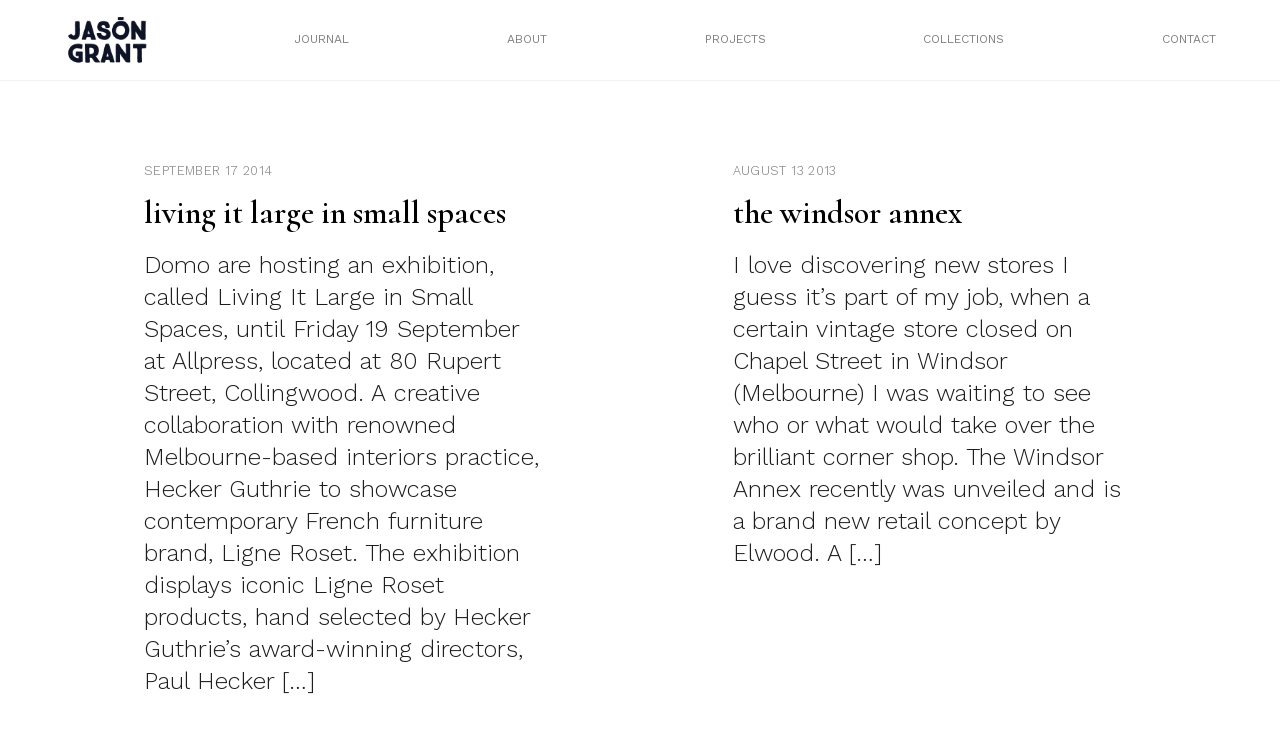

--- FILE ---
content_type: text/html; charset=UTF-8
request_url: https://mrjasongrant.com/tag/hecker-guthrie/
body_size: 15004
content:

<!doctype html>
<html lang="en-US">
<head>
	<meta charset="UTF-8">
	<meta name="viewport" content="width=device-width, initial-scale=1">
	<link rel="profile" href="https://gmpg.org/xfn/11">
	  <title>Mr Jason Grant</title>
	  <link rel="stylesheet" href="/wp-content/themes/mrjg/build/styles/css/base.css" type="text/css" media="screen" />
		<title>Hecker Guthrie &#8211; Mr Jason Grant</title>
<meta name='robots' content='max-image-preview:large' />
<link rel="alternate" type="application/rss+xml" title="Mr Jason Grant &raquo; Feed" href="https://mrjasongrant.com/feed/" />
<link rel="alternate" type="application/rss+xml" title="Mr Jason Grant &raquo; Comments Feed" href="https://mrjasongrant.com/comments/feed/" />
<link rel="alternate" type="application/rss+xml" title="Mr Jason Grant &raquo; Hecker Guthrie Tag Feed" href="https://mrjasongrant.com/tag/hecker-guthrie/feed/" />
<script>
window._wpemojiSettings = {"baseUrl":"https:\/\/s.w.org\/images\/core\/emoji\/14.0.0\/72x72\/","ext":".png","svgUrl":"https:\/\/s.w.org\/images\/core\/emoji\/14.0.0\/svg\/","svgExt":".svg","source":{"concatemoji":"https:\/\/mrjasongrant.com\/wp-includes\/js\/wp-emoji-release.min.js?ver=6.2.8"}};
/*! This file is auto-generated */
!function(e,a,t){var n,r,o,i=a.createElement("canvas"),p=i.getContext&&i.getContext("2d");function s(e,t){p.clearRect(0,0,i.width,i.height),p.fillText(e,0,0);e=i.toDataURL();return p.clearRect(0,0,i.width,i.height),p.fillText(t,0,0),e===i.toDataURL()}function c(e){var t=a.createElement("script");t.src=e,t.defer=t.type="text/javascript",a.getElementsByTagName("head")[0].appendChild(t)}for(o=Array("flag","emoji"),t.supports={everything:!0,everythingExceptFlag:!0},r=0;r<o.length;r++)t.supports[o[r]]=function(e){if(p&&p.fillText)switch(p.textBaseline="top",p.font="600 32px Arial",e){case"flag":return s("\ud83c\udff3\ufe0f\u200d\u26a7\ufe0f","\ud83c\udff3\ufe0f\u200b\u26a7\ufe0f")?!1:!s("\ud83c\uddfa\ud83c\uddf3","\ud83c\uddfa\u200b\ud83c\uddf3")&&!s("\ud83c\udff4\udb40\udc67\udb40\udc62\udb40\udc65\udb40\udc6e\udb40\udc67\udb40\udc7f","\ud83c\udff4\u200b\udb40\udc67\u200b\udb40\udc62\u200b\udb40\udc65\u200b\udb40\udc6e\u200b\udb40\udc67\u200b\udb40\udc7f");case"emoji":return!s("\ud83e\udef1\ud83c\udffb\u200d\ud83e\udef2\ud83c\udfff","\ud83e\udef1\ud83c\udffb\u200b\ud83e\udef2\ud83c\udfff")}return!1}(o[r]),t.supports.everything=t.supports.everything&&t.supports[o[r]],"flag"!==o[r]&&(t.supports.everythingExceptFlag=t.supports.everythingExceptFlag&&t.supports[o[r]]);t.supports.everythingExceptFlag=t.supports.everythingExceptFlag&&!t.supports.flag,t.DOMReady=!1,t.readyCallback=function(){t.DOMReady=!0},t.supports.everything||(n=function(){t.readyCallback()},a.addEventListener?(a.addEventListener("DOMContentLoaded",n,!1),e.addEventListener("load",n,!1)):(e.attachEvent("onload",n),a.attachEvent("onreadystatechange",function(){"complete"===a.readyState&&t.readyCallback()})),(e=t.source||{}).concatemoji?c(e.concatemoji):e.wpemoji&&e.twemoji&&(c(e.twemoji),c(e.wpemoji)))}(window,document,window._wpemojiSettings);
</script>
<style>
img.wp-smiley,
img.emoji {
	display: inline !important;
	border: none !important;
	box-shadow: none !important;
	height: 1em !important;
	width: 1em !important;
	margin: 0 0.07em !important;
	vertical-align: -0.1em !important;
	background: none !important;
	padding: 0 !important;
}
</style>
	<link rel='stylesheet' id='wc-stripe-blocks-checkout-style-css' href='https://mrjasongrant.com/wp-content/plugins/woocommerce-gateway-stripe/build/upe_blocks.css?ver=a88a15ab0bb435d143d1786c93437c30' media='all' />
<link rel='stylesheet' id='wp-block-library-css' href='https://mrjasongrant.com/wp-includes/css/dist/block-library/style.min.css?ver=6.2.8' media='all' />
<link rel='stylesheet' id='wc-blocks-vendors-style-css' href='https://mrjasongrant.com/wp-content/plugins/woocommerce/packages/woocommerce-blocks/build/wc-blocks-vendors-style.css?ver=9.6.6' media='all' />
<link rel='stylesheet' id='wc-blocks-style-css' href='https://mrjasongrant.com/wp-content/plugins/woocommerce/packages/woocommerce-blocks/build/wc-blocks-style.css?ver=9.6.6' media='all' />
<link rel='stylesheet' id='classic-theme-styles-css' href='https://mrjasongrant.com/wp-includes/css/classic-themes.min.css?ver=6.2.8' media='all' />
<style id='global-styles-inline-css'>
body{--wp--preset--color--black: #000000;--wp--preset--color--cyan-bluish-gray: #abb8c3;--wp--preset--color--white: #ffffff;--wp--preset--color--pale-pink: #f78da7;--wp--preset--color--vivid-red: #cf2e2e;--wp--preset--color--luminous-vivid-orange: #ff6900;--wp--preset--color--luminous-vivid-amber: #fcb900;--wp--preset--color--light-green-cyan: #7bdcb5;--wp--preset--color--vivid-green-cyan: #00d084;--wp--preset--color--pale-cyan-blue: #8ed1fc;--wp--preset--color--vivid-cyan-blue: #0693e3;--wp--preset--color--vivid-purple: #9b51e0;--wp--preset--gradient--vivid-cyan-blue-to-vivid-purple: linear-gradient(135deg,rgba(6,147,227,1) 0%,rgb(155,81,224) 100%);--wp--preset--gradient--light-green-cyan-to-vivid-green-cyan: linear-gradient(135deg,rgb(122,220,180) 0%,rgb(0,208,130) 100%);--wp--preset--gradient--luminous-vivid-amber-to-luminous-vivid-orange: linear-gradient(135deg,rgba(252,185,0,1) 0%,rgba(255,105,0,1) 100%);--wp--preset--gradient--luminous-vivid-orange-to-vivid-red: linear-gradient(135deg,rgba(255,105,0,1) 0%,rgb(207,46,46) 100%);--wp--preset--gradient--very-light-gray-to-cyan-bluish-gray: linear-gradient(135deg,rgb(238,238,238) 0%,rgb(169,184,195) 100%);--wp--preset--gradient--cool-to-warm-spectrum: linear-gradient(135deg,rgb(74,234,220) 0%,rgb(151,120,209) 20%,rgb(207,42,186) 40%,rgb(238,44,130) 60%,rgb(251,105,98) 80%,rgb(254,248,76) 100%);--wp--preset--gradient--blush-light-purple: linear-gradient(135deg,rgb(255,206,236) 0%,rgb(152,150,240) 100%);--wp--preset--gradient--blush-bordeaux: linear-gradient(135deg,rgb(254,205,165) 0%,rgb(254,45,45) 50%,rgb(107,0,62) 100%);--wp--preset--gradient--luminous-dusk: linear-gradient(135deg,rgb(255,203,112) 0%,rgb(199,81,192) 50%,rgb(65,88,208) 100%);--wp--preset--gradient--pale-ocean: linear-gradient(135deg,rgb(255,245,203) 0%,rgb(182,227,212) 50%,rgb(51,167,181) 100%);--wp--preset--gradient--electric-grass: linear-gradient(135deg,rgb(202,248,128) 0%,rgb(113,206,126) 100%);--wp--preset--gradient--midnight: linear-gradient(135deg,rgb(2,3,129) 0%,rgb(40,116,252) 100%);--wp--preset--duotone--dark-grayscale: url('#wp-duotone-dark-grayscale');--wp--preset--duotone--grayscale: url('#wp-duotone-grayscale');--wp--preset--duotone--purple-yellow: url('#wp-duotone-purple-yellow');--wp--preset--duotone--blue-red: url('#wp-duotone-blue-red');--wp--preset--duotone--midnight: url('#wp-duotone-midnight');--wp--preset--duotone--magenta-yellow: url('#wp-duotone-magenta-yellow');--wp--preset--duotone--purple-green: url('#wp-duotone-purple-green');--wp--preset--duotone--blue-orange: url('#wp-duotone-blue-orange');--wp--preset--font-size--small: 13px;--wp--preset--font-size--medium: 20px;--wp--preset--font-size--large: 36px;--wp--preset--font-size--x-large: 42px;--wp--preset--spacing--20: 0.44rem;--wp--preset--spacing--30: 0.67rem;--wp--preset--spacing--40: 1rem;--wp--preset--spacing--50: 1.5rem;--wp--preset--spacing--60: 2.25rem;--wp--preset--spacing--70: 3.38rem;--wp--preset--spacing--80: 5.06rem;--wp--preset--shadow--natural: 6px 6px 9px rgba(0, 0, 0, 0.2);--wp--preset--shadow--deep: 12px 12px 50px rgba(0, 0, 0, 0.4);--wp--preset--shadow--sharp: 6px 6px 0px rgba(0, 0, 0, 0.2);--wp--preset--shadow--outlined: 6px 6px 0px -3px rgba(255, 255, 255, 1), 6px 6px rgba(0, 0, 0, 1);--wp--preset--shadow--crisp: 6px 6px 0px rgba(0, 0, 0, 1);}:where(.is-layout-flex){gap: 0.5em;}body .is-layout-flow > .alignleft{float: left;margin-inline-start: 0;margin-inline-end: 2em;}body .is-layout-flow > .alignright{float: right;margin-inline-start: 2em;margin-inline-end: 0;}body .is-layout-flow > .aligncenter{margin-left: auto !important;margin-right: auto !important;}body .is-layout-constrained > .alignleft{float: left;margin-inline-start: 0;margin-inline-end: 2em;}body .is-layout-constrained > .alignright{float: right;margin-inline-start: 2em;margin-inline-end: 0;}body .is-layout-constrained > .aligncenter{margin-left: auto !important;margin-right: auto !important;}body .is-layout-constrained > :where(:not(.alignleft):not(.alignright):not(.alignfull)){max-width: var(--wp--style--global--content-size);margin-left: auto !important;margin-right: auto !important;}body .is-layout-constrained > .alignwide{max-width: var(--wp--style--global--wide-size);}body .is-layout-flex{display: flex;}body .is-layout-flex{flex-wrap: wrap;align-items: center;}body .is-layout-flex > *{margin: 0;}:where(.wp-block-columns.is-layout-flex){gap: 2em;}.has-black-color{color: var(--wp--preset--color--black) !important;}.has-cyan-bluish-gray-color{color: var(--wp--preset--color--cyan-bluish-gray) !important;}.has-white-color{color: var(--wp--preset--color--white) !important;}.has-pale-pink-color{color: var(--wp--preset--color--pale-pink) !important;}.has-vivid-red-color{color: var(--wp--preset--color--vivid-red) !important;}.has-luminous-vivid-orange-color{color: var(--wp--preset--color--luminous-vivid-orange) !important;}.has-luminous-vivid-amber-color{color: var(--wp--preset--color--luminous-vivid-amber) !important;}.has-light-green-cyan-color{color: var(--wp--preset--color--light-green-cyan) !important;}.has-vivid-green-cyan-color{color: var(--wp--preset--color--vivid-green-cyan) !important;}.has-pale-cyan-blue-color{color: var(--wp--preset--color--pale-cyan-blue) !important;}.has-vivid-cyan-blue-color{color: var(--wp--preset--color--vivid-cyan-blue) !important;}.has-vivid-purple-color{color: var(--wp--preset--color--vivid-purple) !important;}.has-black-background-color{background-color: var(--wp--preset--color--black) !important;}.has-cyan-bluish-gray-background-color{background-color: var(--wp--preset--color--cyan-bluish-gray) !important;}.has-white-background-color{background-color: var(--wp--preset--color--white) !important;}.has-pale-pink-background-color{background-color: var(--wp--preset--color--pale-pink) !important;}.has-vivid-red-background-color{background-color: var(--wp--preset--color--vivid-red) !important;}.has-luminous-vivid-orange-background-color{background-color: var(--wp--preset--color--luminous-vivid-orange) !important;}.has-luminous-vivid-amber-background-color{background-color: var(--wp--preset--color--luminous-vivid-amber) !important;}.has-light-green-cyan-background-color{background-color: var(--wp--preset--color--light-green-cyan) !important;}.has-vivid-green-cyan-background-color{background-color: var(--wp--preset--color--vivid-green-cyan) !important;}.has-pale-cyan-blue-background-color{background-color: var(--wp--preset--color--pale-cyan-blue) !important;}.has-vivid-cyan-blue-background-color{background-color: var(--wp--preset--color--vivid-cyan-blue) !important;}.has-vivid-purple-background-color{background-color: var(--wp--preset--color--vivid-purple) !important;}.has-black-border-color{border-color: var(--wp--preset--color--black) !important;}.has-cyan-bluish-gray-border-color{border-color: var(--wp--preset--color--cyan-bluish-gray) !important;}.has-white-border-color{border-color: var(--wp--preset--color--white) !important;}.has-pale-pink-border-color{border-color: var(--wp--preset--color--pale-pink) !important;}.has-vivid-red-border-color{border-color: var(--wp--preset--color--vivid-red) !important;}.has-luminous-vivid-orange-border-color{border-color: var(--wp--preset--color--luminous-vivid-orange) !important;}.has-luminous-vivid-amber-border-color{border-color: var(--wp--preset--color--luminous-vivid-amber) !important;}.has-light-green-cyan-border-color{border-color: var(--wp--preset--color--light-green-cyan) !important;}.has-vivid-green-cyan-border-color{border-color: var(--wp--preset--color--vivid-green-cyan) !important;}.has-pale-cyan-blue-border-color{border-color: var(--wp--preset--color--pale-cyan-blue) !important;}.has-vivid-cyan-blue-border-color{border-color: var(--wp--preset--color--vivid-cyan-blue) !important;}.has-vivid-purple-border-color{border-color: var(--wp--preset--color--vivid-purple) !important;}.has-vivid-cyan-blue-to-vivid-purple-gradient-background{background: var(--wp--preset--gradient--vivid-cyan-blue-to-vivid-purple) !important;}.has-light-green-cyan-to-vivid-green-cyan-gradient-background{background: var(--wp--preset--gradient--light-green-cyan-to-vivid-green-cyan) !important;}.has-luminous-vivid-amber-to-luminous-vivid-orange-gradient-background{background: var(--wp--preset--gradient--luminous-vivid-amber-to-luminous-vivid-orange) !important;}.has-luminous-vivid-orange-to-vivid-red-gradient-background{background: var(--wp--preset--gradient--luminous-vivid-orange-to-vivid-red) !important;}.has-very-light-gray-to-cyan-bluish-gray-gradient-background{background: var(--wp--preset--gradient--very-light-gray-to-cyan-bluish-gray) !important;}.has-cool-to-warm-spectrum-gradient-background{background: var(--wp--preset--gradient--cool-to-warm-spectrum) !important;}.has-blush-light-purple-gradient-background{background: var(--wp--preset--gradient--blush-light-purple) !important;}.has-blush-bordeaux-gradient-background{background: var(--wp--preset--gradient--blush-bordeaux) !important;}.has-luminous-dusk-gradient-background{background: var(--wp--preset--gradient--luminous-dusk) !important;}.has-pale-ocean-gradient-background{background: var(--wp--preset--gradient--pale-ocean) !important;}.has-electric-grass-gradient-background{background: var(--wp--preset--gradient--electric-grass) !important;}.has-midnight-gradient-background{background: var(--wp--preset--gradient--midnight) !important;}.has-small-font-size{font-size: var(--wp--preset--font-size--small) !important;}.has-medium-font-size{font-size: var(--wp--preset--font-size--medium) !important;}.has-large-font-size{font-size: var(--wp--preset--font-size--large) !important;}.has-x-large-font-size{font-size: var(--wp--preset--font-size--x-large) !important;}
.wp-block-navigation a:where(:not(.wp-element-button)){color: inherit;}
:where(.wp-block-columns.is-layout-flex){gap: 2em;}
.wp-block-pullquote{font-size: 1.5em;line-height: 1.6;}
</style>
<link rel='stylesheet' id='jpibfi-style-css' href='https://mrjasongrant.com/wp-content/plugins/jquery-pin-it-button-for-images/css/client.css?ver=3.0.6' media='all' />
<link rel='stylesheet' id='sendle-tracking-style-css' href='https://mrjasongrant.com/wp-content/plugins/official-sendle-shipping-method/style.css?ver=6.2.8' media='all' />
<link rel='stylesheet' id='woocommerce-layout-css' href='https://mrjasongrant.com/wp-content/plugins/woocommerce/assets/css/woocommerce-layout.css?ver=7.5.1' media='all' />
<link rel='stylesheet' id='woocommerce-smallscreen-css' href='https://mrjasongrant.com/wp-content/plugins/woocommerce/assets/css/woocommerce-smallscreen.css?ver=7.5.1' media='only screen and (max-width: 768px)' />
<link rel='stylesheet' id='woocommerce-general-css' href='https://mrjasongrant.com/wp-content/plugins/woocommerce/assets/css/woocommerce.css?ver=7.5.1' media='all' />
<style id='woocommerce-inline-inline-css'>
.woocommerce form .form-row .required { visibility: visible; }
</style>
<link rel='stylesheet' id='mrjg-style-css' href='https://mrjasongrant.com/wp-content/themes/mrjg/style.css?ver=1.0.0' media='all' />
<script src='https://mrjasongrant.com/wp-includes/js/jquery/jquery.min.js?ver=3.6.4' id='jquery-core-js'></script>
<script src='https://mrjasongrant.com/wp-includes/js/jquery/jquery-migrate.min.js?ver=3.4.0' id='jquery-migrate-js'></script>
<link rel="https://api.w.org/" href="https://mrjasongrant.com/wp-json/" /><link rel="alternate" type="application/json" href="https://mrjasongrant.com/wp-json/wp/v2/tags/265" /><link rel="EditURI" type="application/rsd+xml" title="RSD" href="https://mrjasongrant.com/xmlrpc.php?rsd" />
<link rel="wlwmanifest" type="application/wlwmanifest+xml" href="https://mrjasongrant.com/wp-includes/wlwmanifest.xml" />
<meta name="generator" content="WordPress 6.2.8" />
<meta name="generator" content="WooCommerce 7.5.1" />
<style type="text/css">
	a.pinit-button.custom span {
		}

	.pinit-hover {
		opacity: 0.8 !important;
		filter: alpha(opacity=80) !important;
	}
	a.pinit-button {
	border-bottom: 0 !important;
	box-shadow: none !important;
	margin-bottom: 0 !important;
}
a.pinit-button::after {
    display: none;
}</style>
			<noscript><style>.woocommerce-product-gallery{ opacity: 1 !important; }</style></noscript>
			<link href="https://fonts.googleapis.com/css?family=Cormorant:400,400i,600,600i" rel="stylesheet">
		<link rel="preconnect" href="https://fonts.googleapis.com">
		<link rel="preconnect" href="https://fonts.gstatic.com" crossorigin>
		<link href="https://fonts.googleapis.com/css2?family=Work+Sans:wght@300;400&display=swap" rel="stylesheet">
		<link rel="apple-touch-icon" sizes="57x57" href="/wp-content/themes/mrjg/build/assets/favicon/apple-icon-57x57.png">

		<link rel="apple-touch-icon" sizes="180x180" href="/wp-content/themes/mrjg/build/assets/favicon/apple-touch-icon.png">
		<link rel="icon" type="image/png" sizes="32x32" href="/wp-content/themes/mrjg/build/assets/favicon/favicon-32x32.png">
		<link rel="icon" type="image/png" sizes="16x16" href="/wp-content/themes/mrjg/build/assets/favicon/favicon-16x16.png">
		<link rel="manifest" href="/wp-content/themes/mrjg/build/assets/favicon/site.webmanifest">




		<script src="https://ajax.googleapis.com/ajax/libs/jquery/3.6.1/jquery.min.js"></script>
			<!-- Global site tag (gtag.js) - Google Analytics -->
		<script async src="https://www.googletagmanager.com/gtag/js?id=UA-39573510-1"></script>
		<script>
		  window.dataLayer = window.dataLayer || [];
		  function gtag(){dataLayer.push(arguments);}
		  gtag('js', new Date());

		  gtag('config', 'UA-39573510-1');
		</script>
</head>

<body class="archive tag tag-hecker-guthrie tag-265 theme-mrjg woocommerce-no-js hfeed no-sidebar">
<svg xmlns="http://www.w3.org/2000/svg" viewBox="0 0 0 0" width="0" height="0" focusable="false" role="none" style="visibility: hidden; position: absolute; left: -9999px; overflow: hidden;" ><defs><filter id="wp-duotone-dark-grayscale"><feColorMatrix color-interpolation-filters="sRGB" type="matrix" values=" .299 .587 .114 0 0 .299 .587 .114 0 0 .299 .587 .114 0 0 .299 .587 .114 0 0 " /><feComponentTransfer color-interpolation-filters="sRGB" ><feFuncR type="table" tableValues="0 0.49803921568627" /><feFuncG type="table" tableValues="0 0.49803921568627" /><feFuncB type="table" tableValues="0 0.49803921568627" /><feFuncA type="table" tableValues="1 1" /></feComponentTransfer><feComposite in2="SourceGraphic" operator="in" /></filter></defs></svg><svg xmlns="http://www.w3.org/2000/svg" viewBox="0 0 0 0" width="0" height="0" focusable="false" role="none" style="visibility: hidden; position: absolute; left: -9999px; overflow: hidden;" ><defs><filter id="wp-duotone-grayscale"><feColorMatrix color-interpolation-filters="sRGB" type="matrix" values=" .299 .587 .114 0 0 .299 .587 .114 0 0 .299 .587 .114 0 0 .299 .587 .114 0 0 " /><feComponentTransfer color-interpolation-filters="sRGB" ><feFuncR type="table" tableValues="0 1" /><feFuncG type="table" tableValues="0 1" /><feFuncB type="table" tableValues="0 1" /><feFuncA type="table" tableValues="1 1" /></feComponentTransfer><feComposite in2="SourceGraphic" operator="in" /></filter></defs></svg><svg xmlns="http://www.w3.org/2000/svg" viewBox="0 0 0 0" width="0" height="0" focusable="false" role="none" style="visibility: hidden; position: absolute; left: -9999px; overflow: hidden;" ><defs><filter id="wp-duotone-purple-yellow"><feColorMatrix color-interpolation-filters="sRGB" type="matrix" values=" .299 .587 .114 0 0 .299 .587 .114 0 0 .299 .587 .114 0 0 .299 .587 .114 0 0 " /><feComponentTransfer color-interpolation-filters="sRGB" ><feFuncR type="table" tableValues="0.54901960784314 0.98823529411765" /><feFuncG type="table" tableValues="0 1" /><feFuncB type="table" tableValues="0.71764705882353 0.25490196078431" /><feFuncA type="table" tableValues="1 1" /></feComponentTransfer><feComposite in2="SourceGraphic" operator="in" /></filter></defs></svg><svg xmlns="http://www.w3.org/2000/svg" viewBox="0 0 0 0" width="0" height="0" focusable="false" role="none" style="visibility: hidden; position: absolute; left: -9999px; overflow: hidden;" ><defs><filter id="wp-duotone-blue-red"><feColorMatrix color-interpolation-filters="sRGB" type="matrix" values=" .299 .587 .114 0 0 .299 .587 .114 0 0 .299 .587 .114 0 0 .299 .587 .114 0 0 " /><feComponentTransfer color-interpolation-filters="sRGB" ><feFuncR type="table" tableValues="0 1" /><feFuncG type="table" tableValues="0 0.27843137254902" /><feFuncB type="table" tableValues="0.5921568627451 0.27843137254902" /><feFuncA type="table" tableValues="1 1" /></feComponentTransfer><feComposite in2="SourceGraphic" operator="in" /></filter></defs></svg><svg xmlns="http://www.w3.org/2000/svg" viewBox="0 0 0 0" width="0" height="0" focusable="false" role="none" style="visibility: hidden; position: absolute; left: -9999px; overflow: hidden;" ><defs><filter id="wp-duotone-midnight"><feColorMatrix color-interpolation-filters="sRGB" type="matrix" values=" .299 .587 .114 0 0 .299 .587 .114 0 0 .299 .587 .114 0 0 .299 .587 .114 0 0 " /><feComponentTransfer color-interpolation-filters="sRGB" ><feFuncR type="table" tableValues="0 0" /><feFuncG type="table" tableValues="0 0.64705882352941" /><feFuncB type="table" tableValues="0 1" /><feFuncA type="table" tableValues="1 1" /></feComponentTransfer><feComposite in2="SourceGraphic" operator="in" /></filter></defs></svg><svg xmlns="http://www.w3.org/2000/svg" viewBox="0 0 0 0" width="0" height="0" focusable="false" role="none" style="visibility: hidden; position: absolute; left: -9999px; overflow: hidden;" ><defs><filter id="wp-duotone-magenta-yellow"><feColorMatrix color-interpolation-filters="sRGB" type="matrix" values=" .299 .587 .114 0 0 .299 .587 .114 0 0 .299 .587 .114 0 0 .299 .587 .114 0 0 " /><feComponentTransfer color-interpolation-filters="sRGB" ><feFuncR type="table" tableValues="0.78039215686275 1" /><feFuncG type="table" tableValues="0 0.94901960784314" /><feFuncB type="table" tableValues="0.35294117647059 0.47058823529412" /><feFuncA type="table" tableValues="1 1" /></feComponentTransfer><feComposite in2="SourceGraphic" operator="in" /></filter></defs></svg><svg xmlns="http://www.w3.org/2000/svg" viewBox="0 0 0 0" width="0" height="0" focusable="false" role="none" style="visibility: hidden; position: absolute; left: -9999px; overflow: hidden;" ><defs><filter id="wp-duotone-purple-green"><feColorMatrix color-interpolation-filters="sRGB" type="matrix" values=" .299 .587 .114 0 0 .299 .587 .114 0 0 .299 .587 .114 0 0 .299 .587 .114 0 0 " /><feComponentTransfer color-interpolation-filters="sRGB" ><feFuncR type="table" tableValues="0.65098039215686 0.40392156862745" /><feFuncG type="table" tableValues="0 1" /><feFuncB type="table" tableValues="0.44705882352941 0.4" /><feFuncA type="table" tableValues="1 1" /></feComponentTransfer><feComposite in2="SourceGraphic" operator="in" /></filter></defs></svg><svg xmlns="http://www.w3.org/2000/svg" viewBox="0 0 0 0" width="0" height="0" focusable="false" role="none" style="visibility: hidden; position: absolute; left: -9999px; overflow: hidden;" ><defs><filter id="wp-duotone-blue-orange"><feColorMatrix color-interpolation-filters="sRGB" type="matrix" values=" .299 .587 .114 0 0 .299 .587 .114 0 0 .299 .587 .114 0 0 .299 .587 .114 0 0 " /><feComponentTransfer color-interpolation-filters="sRGB" ><feFuncR type="table" tableValues="0.098039215686275 1" /><feFuncG type="table" tableValues="0 0.66274509803922" /><feFuncB type="table" tableValues="0.84705882352941 0.41960784313725" /><feFuncA type="table" tableValues="1 1" /></feComponentTransfer><feComposite in2="SourceGraphic" operator="in" /></filter></defs></svg><div id="page" class="site">
<!-- 	<a class="skip-link screen-reader-text" href="#primary">Skip to content</a>

	<header id="masthead" class="site-header">
		<div class="site-branding">
							<p class="site-title"><a href="https://mrjasongrant.com/" rel="home">Mr Jason Grant</a></p>
								<p class="site-description">Stylist, Author, Designer, Creative Consultant, Traveller, Nature Lover</p>
					</div>

		<nav id="site-navigation" class="main-navigation">
			<button class="menu-toggle" aria-controls="primary-menu" aria-expanded="false">Primary Menu</button>
			<div id="primary-menu" class="menu"><ul>
<li class="page_item page-item-26602"><a href="https://mrjasongrant.com/stockists/">Stockists</a></li>
<li class="page_item page-item-821"><a href="https://mrjasongrant.com/about/">About</a></li>
<li class="page_item page-item-11"><a href="https://mrjasongrant.com/cart/">Cart</a></li>
<li class="page_item page-item-12"><a href="https://mrjasongrant.com/checkout/">Checkout</a></li>
<li class="page_item page-item-810"><a href="https://mrjasongrant.com/the-wandering-traders/">Coast Byron Bay</a></li>
<li class="page_item page-item-31"><a href="https://mrjasongrant.com/contact/">Contact</a></li>
<li class="page_item page-item-25178"><a href="https://mrjasongrant.com/directory/">Directory</a></li>
<li class="page_item page-item-25596"><a href="https://mrjasongrant.com/fun/">Fun</a></li>
<li class="page_item page-item-813"><a href="https://mrjasongrant.com/good-vibes/">Good Vibes</a></li>
<li class="page_item page-item-5"><a href="https://mrjasongrant.com/">Home Page</a></li>
<li class="page_item page-item-1235"><a href="https://mrjasongrant.com/hub/">Interior Design</a></li>
<li class="page_item page-item-29"><a href="https://mrjasongrant.com/journal/">Journal</a></li>
<li class="page_item page-item-13"><a href="https://mrjasongrant.com/my-account/">My account</a></li>
<li class="page_item page-item-87"><a href="https://mrjasongrant.com/one-of-a-kind/">One of a kind</a></li>
<li class="page_item page-item-81"><a href="https://mrjasongrant.com/out-to-sea/">Out to Sea</a></li>
<li class="page_item page-item-1301"><a href="https://mrjasongrant.com/guide/">Paint</a></li>
<li class="page_item page-item-45"><a href="https://mrjasongrant.com/privacy-policy-2/">Privacy Policy</a></li>
<li class="page_item page-item-2"><a href="https://mrjasongrant.com/sample-page/">Sample Page</a></li>
<li class="page_item page-item-43"><a href="https://mrjasongrant.com/shipping-returns/">Shipping &#038; Returns</a></li>
<li class="page_item page-item-221"><a href="https://mrjasongrant.com/shop-page/">Shop</a></li>
<li class="page_item page-item-25576"><a href="https://mrjasongrant.com/textiles/">Textiles</a></li>
<li class="page_item page-item-23708"><a href="https://mrjasongrant.com/work/">Tiles</a></li>
</ul></div>
		</nav>
	</header> --><div class="page-wrapper secondary-page archive">
	<div class="header-wrapper">
	<div class="header-inner">
		<div class="site-title">
			<a href="/">
				<img class="white nopin" src="/wp-content/themes/mrjg/build/assets/jason_grant_white.png" alt="Mr Jason Grant">
				<img class="black nopin" src="/wp-content/themes/mrjg/build/assets/jason_grant.png" alt="Mr Jason Grant">
			</a>
			
		</div>
		<nav class="nav-wrapper-new desktop">
<!-- 			<div class="menu-menu-2-container"><ul id="menu-menu-2" class="menu"><li id="menu-item-37" class="menu-item menu-item-type-post_type menu-item-object-page menu-item-37"><a href="https://mrjasongrant.com/journal/">Journal</a></li>
<li id="menu-item-1234" class="menu-item menu-item-type-post_type menu-item-object-page menu-item-1234"><a href="https://mrjasongrant.com/about/">About</a></li>
<li id="menu-item-26090" class="menu-item menu-item-type-custom menu-item-object-custom menu-item-26090"><a href="/project">Projects</a></li>
<li id="menu-item-26089" class="menu-item menu-item-type-custom menu-item-object-custom menu-item-26089"><a href="/collection">Collections</a></li>
<li id="menu-item-36" class="menu-item menu-item-type-post_type menu-item-object-page menu-item-36"><a href="https://mrjasongrant.com/contact/">Contact</a></li>
</ul></div> -->
			<ul id="menu-menu-2">
				<!-- <li class="menu-link five"><span><a href="/shop-page">Shop</a></span>
					<div class="drop-down-menu">
						<div class="drop-down-menu-inner">
							<ul>
																		<article id="post-26604" class="post-26604 product type-product status-publish has-post-thumbnail product_cat-books first outofstock taxable shipping-taxable purchasable product-type-simple">
										    <li>
										    	<div class="title">
										        <a href="https://mrjasongrant.com/shop/books/force-of-nature-wholesale-order-of-4-books/">Force of Nature: wholesale order of 4 books</a>
												</div>
																							<div class="image">
													<div class="background-image" style="background-image: url('https://mrjasongrant.com/wp-content/uploads/2023/03/Mr_Jason_Grant_Force_of_Nature_Cover-1.webp' );">
													</div>
												</div>
											</li>
								    	</article>
						    											<article id="post-26493" class="post-26493 product type-product status-publish has-post-thumbnail product_cat-books  outofstock taxable shipping-taxable purchasable product-type-simple">
										    <li>
										    	<div class="title">
										        <a href="https://mrjasongrant.com/shop/books/force-of-nature-wholesale/">Force of Nature: Wholesale order of 10 books</a>
												</div>
																							<div class="image">
													<div class="background-image" style="background-image: url('https://mrjasongrant.com/wp-content/uploads/2023/03/Mr_Jason_Grant_Force_of_Nature_Cover-1.webp' );">
													</div>
												</div>
											</li>
								    	</article>
						    											<article id="post-26482" class="post-26482 product type-product status-publish has-post-thumbnail product_cat-books last outofstock taxable shipping-taxable purchasable product-type-simple">
										    <li>
										    	<div class="title">
										        <a href="https://mrjasongrant.com/shop/books/force-of-nature/">Force of Nature</a>
												</div>
																							<div class="image">
													<div class="background-image" style="background-image: url('https://mrjasongrant.com/wp-content/uploads/2023/03/Mr_Jason_Grant_Force_of_Nature_Cover-1.webp' );">
													</div>
												</div>
											</li>
								    	</article>
						    								</ul>		
						</div>
					</div>
				</li> -->
				<li class="menu-link one"><span><a href="/journal">Journal</a></span>
					<div class="drop-down-menu">
						<div class="drop-down-menu-inner">
							<ul>
																		<article id="post-27709" class="post-27709 post type-post status-publish format-standard has-post-thumbnail hentry category-journal">
										    <li>
										    	<div class="title">
										        <a href="https://mrjasongrant.com/murobond-10-new-colours/">Murobond 10 new paint colours</a>
												</div>
																							<div class="image">
													<div class="background-image" style="background-image: url('https://mrjasongrant.com/wp-content/uploads/2025/09/6.jpg' );">
													</div>
												</div>
											</li>
								    	</article>
						    											<article id="post-27700" class="post-27700 post type-post status-publish format-standard has-post-thumbnail hentry category-journal">
										    <li>
										    	<div class="title">
										        <a href="https://mrjasongrant.com/jg-edit-japanese-mood/">JG Edit &#8211; Japanese Mood</a>
												</div>
																							<div class="image">
													<div class="background-image" style="background-image: url('https://mrjasongrant.com/wp-content/uploads/2025/09/29.jpg' );">
													</div>
												</div>
											</li>
								    	</article>
						    											<article id="post-27684" class="post-27684 post type-post status-publish format-standard has-post-thumbnail hentry category-journal">
										    <li>
										    	<div class="title">
										        <a href="https://mrjasongrant.com/perfect-days/">&#8220;Perfect Days&#8221;</a>
												</div>
																							<div class="image">
													<div class="background-image" style="background-image: url('https://mrjasongrant.com/wp-content/uploads/2025/08/2.jpg' );">
													</div>
												</div>
											</li>
								    	</article>
						    											<article id="post-27632" class="post-27632 post type-post status-publish format-standard has-post-thumbnail hentry category-journal">
										    <li>
										    	<div class="title">
										        <a href="https://mrjasongrant.com/jason-japan-is-live/">Jason Japan is LIVE</a>
												</div>
																							<div class="image">
													<div class="background-image" style="background-image: url('https://mrjasongrant.com/wp-content/uploads/2025/05/69.jpg' );">
													</div>
												</div>
											</li>
								    	</article>
						    											<article id="post-27607" class="post-27607 post type-post status-publish format-standard has-post-thumbnail hentry category-journal">
										    <li>
										    	<div class="title">
										        <a href="https://mrjasongrant.com/the-shores-miami/">The Shores Miami</a>
												</div>
																							<div class="image">
													<div class="background-image" style="background-image: url('https://mrjasongrant.com/wp-content/uploads/2025/03/IMG_1297.jpg' );">
													</div>
												</div>
											</li>
								    	</article>
						    											<article id="post-27598" class="post-27598 post type-post status-publish format-standard has-post-thumbnail hentry category-journal">
										    <li>
										    	<div class="title">
										        <a href="https://mrjasongrant.com/coming-soon-2/">Coming soon</a>
												</div>
																							<div class="image">
													<div class="background-image" style="background-image: url('https://mrjasongrant.com/wp-content/uploads/2025/03/Jason-Japan-Travel-Guide.jpg' );">
													</div>
												</div>
											</li>
								    	</article>
						    											<article id="post-27589" class="post-27589 post type-post status-publish format-standard has-post-thumbnail hentry category-journal">
										    <li>
										    	<div class="title">
										        <a href="https://mrjasongrant.com/jason-japan-travel-guide-app/">Jason Japan Travel Guide APP</a>
												</div>
																							<div class="image">
													<div class="background-image" style="background-image: url('https://mrjasongrant.com/wp-content/uploads/2024/11/JasonJapanTravelGuide.jpeg' );">
													</div>
												</div>
											</li>
								    	</article>
						    											<article id="post-27585" class="post-27585 post type-post status-publish format-standard has-post-thumbnail hentry category-journal">
										    <li>
										    	<div class="title">
										        <a href="https://mrjasongrant.com/green-scene-2/">Green scene</a>
												</div>
																							<div class="image">
													<div class="background-image" style="background-image: url('https://mrjasongrant.com/wp-content/uploads/2024/10/IMG_4374-scaled.jpg' );">
													</div>
												</div>
											</li>
								    	</article>
						    											<article id="post-27548" class="post-27548 post type-post status-publish format-standard has-post-thumbnail hentry category-journal">
										    <li>
										    	<div class="title">
										        <a href="https://mrjasongrant.com/evolution/">Evolution</a>
												</div>
																							<div class="image">
													<div class="background-image" style="background-image: url('https://mrjasongrant.com/wp-content/uploads/2024/07/IMG_7838.jpg' );">
													</div>
												</div>
											</li>
								    	</article>
						    											<article id="post-27452" class="post-27452 post type-post status-publish format-standard has-post-thumbnail hentry category-journal">
										    <li>
										    	<div class="title">
										        <a href="https://mrjasongrant.com/jason-japan/">Jason / Japan</a>
												</div>
																							<div class="image">
													<div class="background-image" style="background-image: url('https://mrjasongrant.com/wp-content/uploads/2024/07/E3B56060-4757-4535-8DCA-DBD8E4CC5282.jpg' );">
													</div>
												</div>
											</li>
								    	</article>
						    											<article id="post-27427" class="post-27427 post type-post status-publish format-standard has-post-thumbnail hentry category-journal">
										    <li>
										    	<div class="title">
										        <a href="https://mrjasongrant.com/herb-remedy/">Herb Remedy</a>
												</div>
																							<div class="image">
													<div class="background-image" style="background-image: url('https://mrjasongrant.com/wp-content/uploads/2024/04/IMG_0101.jpg' );">
													</div>
												</div>
											</li>
								    	</article>
						    											<article id="post-27424" class="post-27424 post type-post status-publish format-standard has-post-thumbnail hentry category-journal">
										    <li>
										    	<div class="title">
										        <a href="https://mrjasongrant.com/another-year-around-the-sun/">Another year around the sun</a>
												</div>
																							<div class="image">
													<div class="background-image" style="background-image: url('https://mrjasongrant.com/wp-content/uploads/2024/04/JGxHali-36-2.jpg' );">
													</div>
												</div>
											</li>
								    	</article>
						    											<article id="post-27406" class="post-27406 post type-post status-publish format-standard has-post-thumbnail hentry category-journal">
										    <li>
										    	<div class="title">
										        <a href="https://mrjasongrant.com/coast-rug-collection-2024/">Coast Rug Collection 2024</a>
												</div>
																							<div class="image">
													<div class="background-image" style="background-image: url('https://mrjasongrant.com/wp-content/uploads/2024/04/JGxHali-06.jpg' );">
													</div>
												</div>
											</li>
								    	</article>
						    											<article id="post-27399" class="post-27399 post type-post status-publish format-standard has-post-thumbnail hentry category-journal">
										    <li>
										    	<div class="title">
										        <a href="https://mrjasongrant.com/no-drama-only-karma/">No drama only karma</a>
												</div>
																							<div class="image">
													<div class="background-image" style="background-image: url('https://mrjasongrant.com/wp-content/uploads/2024/03/Copy-of-Original-size-Brown-Feminine-Woman-Postcard-T-Shirts-7.jpg' );">
													</div>
												</div>
											</li>
								    	</article>
						    											<article id="post-27380" class="post-27380 post type-post status-publish format-standard has-post-thumbnail hentry category-journal">
										    <li>
										    	<div class="title">
										        <a href="https://mrjasongrant.com/stay-miss-midgleys-brisbane/">Stay Miss Midgley&#8217;s Brisbane</a>
												</div>
																							<div class="image">
													<div class="background-image" style="background-image: url('https://mrjasongrant.com/wp-content/uploads/2024/03/IMG_4124-1.jpg' );">
													</div>
												</div>
											</li>
								    	</article>
						    								</ul>		
						</div>
					</div>
				</li>
				<li class="menu-link two"><span><a href="/about">About</a></span>
				<div class="drop-down-menu">
						<div class="drop-down-menu-inner">
							<div class="text-coloumn">
								<p>
									I wear many hats and work in many different ways with all kinds of clients always for the most creative outcome.
								</p>
								<p>
									A multifaceted creative, Interior Stylist, Creative Director, Author, Designer.
								</p>
								<p>
									<a href="/about">Read more</a>
								</p>
							</div>
							<div class="image">
								<div class="background-image" style="background-image: url('/wp-content/uploads/2022/09/IMG_8515-1365x2048-1.png' );">
								</div>
							</div>
						</div>
					</div>
				</li>
				<li class="menu-link three"><span><a href="/project">Projects</a></span>
					<div class="drop-down-menu">
						<div class="drop-down-menu-inner">
							<ul>
																		<article id="post-27733" class="post-27733 project type-project status-publish has-post-thumbnail hentry">
										    <li>
										    	<div class="title">
										        <a href="https://mrjasongrant.com/project/patonga/">Patonga</a>
												</div>
																							<div class="image">
													<div class="background-image" style="background-image: url('https://mrjasongrant.com/wp-content/uploads/2025/09/IMG_9411.tif-RT-N-copy-1.jpg' );">
													</div>
												</div>
											</li>
								    	</article>
						    											<article id="post-27646" class="post-27646 project type-project status-publish has-post-thumbnail hentry">
										    <li>
										    	<div class="title">
										        <a href="https://mrjasongrant.com/project/jason-japan/">Jason Japan</a>
												</div>
																							<div class="image">
													<div class="background-image" style="background-image: url('https://mrjasongrant.com/wp-content/uploads/2025/05/Black-and-White-Vintage-Newspaper-Motivational-Quote-Poster.jpg' );">
													</div>
												</div>
											</li>
								    	</article>
						    											<article id="post-27612" class="post-27612 project type-project status-publish has-post-thumbnail hentry">
										    <li>
										    	<div class="title">
										        <a href="https://mrjasongrant.com/project/the-chalet/">The Chalet Motel</a>
												</div>
																							<div class="image">
													<div class="background-image" style="background-image: url('https://mrjasongrant.com/wp-content/uploads/2025/05/IMG_4963.jpg' );">
													</div>
												</div>
											</li>
								    	</article>
						    											<article id="post-27603" class="post-27603 project type-project status-publish has-post-thumbnail hentry">
										    <li>
										    	<div class="title">
										        <a href="https://mrjasongrant.com/project/the-shores-miami/">The Shores Miami</a>
												</div>
																							<div class="image">
													<div class="background-image" style="background-image: url('https://mrjasongrant.com/wp-content/uploads/2025/03/IMG_1297.jpg' );">
													</div>
												</div>
											</li>
								    	</article>
						    											<article id="post-27437" class="post-27437 project type-project status-publish has-post-thumbnail hentry">
										    <li>
										    	<div class="title">
										        <a href="https://mrjasongrant.com/project/herb-remedy/">Herb Remedy</a>
												</div>
																							<div class="image">
													<div class="background-image" style="background-image: url('https://mrjasongrant.com/wp-content/uploads/2024/07/IMG_7837.jpg' );">
													</div>
												</div>
											</li>
								    	</article>
						    											<article id="post-27142" class="post-27142 project type-project status-publish has-post-thumbnail hentry">
										    <li>
										    	<div class="title">
										        <a href="https://mrjasongrant.com/project/b-smoothie-bar/">B Smoothie Bar</a>
												</div>
																							<div class="image">
													<div class="background-image" style="background-image: url('https://mrjasongrant.com/wp-content/uploads/2024/02/IMG_3917-2-scaled.jpg' );">
													</div>
												</div>
											</li>
								    	</article>
						    											<article id="post-26431" class="post-26431 project type-project status-publish has-post-thumbnail hentry">
										    <li>
										    	<div class="title">
										        <a href="https://mrjasongrant.com/project/sunset-bungalow/">Sunset Bungalow</a>
												</div>
																							<div class="image">
													<div class="background-image" style="background-image: url('https://mrjasongrant.com/wp-content/uploads/2023/01/230116-TheSunsetBungalow0294.jpg' );">
													</div>
												</div>
											</li>
								    	</article>
						    											<article id="post-26289" class="post-26289 project type-project status-publish has-post-thumbnail hentry">
										    <li>
										    	<div class="title">
										        <a href="https://mrjasongrant.com/project/beach-house/">Beach House</a>
												</div>
																							<div class="image">
													<div class="background-image" style="background-image: url('https://mrjasongrant.com/wp-content/uploads/2022/10/221015-Blue-Water-House011128.jpg' );">
													</div>
												</div>
											</li>
								    	</article>
						    											<article id="post-26183" class="post-26183 project type-project status-publish has-post-thumbnail hentry">
										    <li>
										    	<div class="title">
										        <a href="https://mrjasongrant.com/project/byron-bay-peanut-butter-store/">Byron Bay Peanut Butter  Store</a>
												</div>
																							<div class="image">
													<div class="background-image" style="background-image: url('https://mrjasongrant.com/wp-content/uploads/2021/02/Photo-10-1-19-1-48-48-am.jpeg' );">
													</div>
												</div>
											</li>
								    	</article>
						    											<article id="post-26093" class="post-26093 project type-project status-publish has-post-thumbnail hentry">
										    <li>
										    	<div class="title">
										        <a href="https://mrjasongrant.com/project/blue-water-motel-project/">Blue Water Motel</a>
												</div>
																							<div class="image">
													<div class="background-image" style="background-image: url('https://mrjasongrant.com/wp-content/uploads/2022/02/Bluewater-Motel-0015.jpg' );">
													</div>
												</div>
											</li>
								    	</article>
						    											<article id="post-26095" class="post-26095 project type-project status-publish has-post-thumbnail hentry">
										    <li>
										    	<div class="title">
										        <a href="https://mrjasongrant.com/project/bruns-surf-shack/">Bruns Surf Shack</a>
												</div>
																							<div class="image">
													<div class="background-image" style="background-image: url('https://mrjasongrant.com/wp-content/uploads/2022/09/200121_The-Bruns-Surf-Shack4292-819x1024-1.jpeg' );">
													</div>
												</div>
											</li>
								    	</article>
						    											<article id="post-26099" class="post-26099 project type-project status-publish has-post-thumbnail hentry">
										    <li>
										    	<div class="title">
										        <a href="https://mrjasongrant.com/project/vagabond/">Vagabond</a>
												</div>
																							<div class="image">
													<div class="background-image" style="background-image: url('https://mrjasongrant.com/wp-content/uploads/2020/10/65661F33-1AA2-4C0C-A813-97D159FAA77B-1.jpg' );">
													</div>
												</div>
											</li>
								    	</article>
						    											<article id="post-26115" class="post-26115 project type-project status-publish has-post-thumbnail hentry">
										    <li>
										    	<div class="title">
										        <a href="https://mrjasongrant.com/project/light-years-burleigh/">Light Years Burleigh</a>
												</div>
																							<div class="image">
													<div class="background-image" style="background-image: url('https://mrjasongrant.com/wp-content/uploads/2022/09/IMG_8509-2-682x1024-1.jpeg' );">
													</div>
												</div>
											</li>
								    	</article>
						    								</ul>		
						</div>
					</div>
				</li>
				<li class="menu-link four"><span><a href="/collection">Collections</a></span>
					<div class="drop-down-menu">
						<div class="drop-down-menu-inner">
							<ul>
																		<article id="post-27019" class="post-27019 collection type-collection status-publish has-post-thumbnail hentry">
										    <li>
										    	<div class="title">
										        <a href="https://mrjasongrant.com/collection/books/">Books</a>
												</div>
																							<div class="image">
													<div class="background-image" style="background-image: url('https://mrjasongrant.com/wp-content/uploads/2023/04/jasongrant-book-hr-scaled.jpg' );">
													</div>
												</div>
											</li>
								    	</article>
						    											<article id="post-26109" class="post-26109 collection type-collection status-publish has-post-thumbnail hentry">
										    <li>
										    	<div class="title">
										        <a href="https://mrjasongrant.com/collection/new/">Paint</a>
												</div>
																							<div class="image">
													<div class="background-image" style="background-image: url('https://mrjasongrant.com/wp-content/uploads/2022/09/image.png' );">
													</div>
												</div>
											</li>
								    	</article>
						    											<article id="post-26118" class="post-26118 collection type-collection status-publish has-post-thumbnail hentry">
										    <li>
										    	<div class="title">
										        <a href="https://mrjasongrant.com/collection/rugs/">Rugs</a>
												</div>
																							<div class="image">
													<div class="background-image" style="background-image: url('https://mrjasongrant.com/wp-content/uploads/2022/10/220413-Coast-MJGxHali0380-1.jpg' );">
													</div>
												</div>
											</li>
								    	</article>
						    								</ul>		
						</div>
					</div>
				</li>
				<li class="contact-link menu-link"> <a href="/contact">Contact</a></li>
				<!-- <li class="contact-link menu-link"> <a href="https://mrjasongrant.com/cart/">Cart
								</a></li> -->
			</ul>
		</nav>
	</div>
</div>
<div class="mob-header-wrapper mobile-only">
	<div class="header-inner">
		<div class="menu-button mobile-only" id="menu-button">
			<div id="nav-icon3">
				  <span></span>
				  <span></span>
				  <span></span>
				  <span></span>
			</div>
		</div>
		<div class="site-title">
			<a href="/">
				<img class="black nopin" src="/wp-content/themes/mrjg/build/assets/jason_grant.png" alt="Mr Jason Grant">
			</a>
		</div>
		<div class="icons-wrapper">
			<a href="/cart/">
				<img class="bag nopin" src="https://mrjasongrant.com/wp-content/themes/mrjg/build/assets/bag.svg" alt="bag">
			</a>
			<a href="/my-account/">
				<img class="bag nopin" src="https://mrjasongrant.com/wp-content/themes/mrjg/build/assets/account.svg" alt="bag">
			</a>
		</div>
	</div>
</div>
<div class="mob-menu mobile-only">
		<div class="mob-menu-inner">
	
			<div class="menu-menu-2-container"><ul id="menu-menu-3" class="menu"><li class="menu-item menu-item-type-post_type menu-item-object-page menu-item-37"><a href="https://mrjasongrant.com/journal/">Journal</a></li>
<li class="menu-item menu-item-type-post_type menu-item-object-page menu-item-1234"><a href="https://mrjasongrant.com/about/">About</a></li>
<li class="menu-item menu-item-type-custom menu-item-object-custom menu-item-26090"><a href="/project">Projects</a></li>
<li class="menu-item menu-item-type-custom menu-item-object-custom menu-item-26089"><a href="/collection">Collections</a></li>
<li class="menu-item menu-item-type-post_type menu-item-object-page menu-item-36"><a href="https://mrjasongrant.com/contact/">Contact</a></li>
</ul></div>		</div>
</div>
	
	<div class="container">
		
	<section> 
	<div class="content">
		<div class="row">
			<div class="">

					
                     <article id="post-14511" class="post col post-14511 type-post status-publish format-standard hentry category-design category-inspiration tag-domo tag-hecker-guthrie tag-ligne-roset tag-shannon-mcgrath">
					     	<div class="post-inner">
							   	<a href="https://mrjasongrant.com/living-it-large-in-small-spaces/"><input class="jpibfi" type="hidden"></a>
							    <div class="post-description">
							    	<span class="post-date"><h5>September 17 2014</h5></span>
							        <a href="https://mrjasongrant.com/living-it-large-in-small-spaces/"><h2>living it large in small spaces</h2></a>
							        <p><input class="jpibfi" type="hidden"><p>Domo are hosting an exhibition, called Living It Large in Small Spaces, until Friday 19 September at Allpress, located at 80 Rupert Street, Collingwood. A creative collaboration with renowned Melbourne-based interiors practice, Hecker Guthrie to showcase contemporary French furniture brand, Ligne Roset. The exhibition displays iconic Ligne Roset products, hand selected by Hecker Guthrie’s award-winning directors, Paul Hecker [&hellip;]</p>
</p>
							    </div>
							</div>
					    </article>
					
                     <article id="post-8792" class="post col post-8792 type-post status-publish format-standard hentry category-melbourne category-shopping tag-elwood tag-hecker-guthrie tag-hunt-co tag-the-windsor-annex">
					     	<div class="post-inner">
							   	<a href="https://mrjasongrant.com/the-windsor-annex/"><input class="jpibfi" type="hidden"></a>
							    <div class="post-description">
							    	<span class="post-date"><h5>August 13 2013</h5></span>
							        <a href="https://mrjasongrant.com/the-windsor-annex/"><h2>the windsor annex</h2></a>
							        <p><input class="jpibfi" type="hidden"><p>I love discovering new stores I guess it&#8217;s part of my job, when a certain vintage store closed on Chapel Street in Windsor (Melbourne) I was waiting to see who or what would take over the brilliant corner shop. The Windsor Annex recently was unveiled and is a brand new retail concept by Elwood. A [&hellip;]</p>
</p>
							    </div>
							</div>
					    </article>
							</div>
		</div>
	</div>
	</section>

</div>

<section class="sign-up-wrapper-new">
	<div class="sign-up-inner content">
		<div class="row">
			<div class="span-12 col sign-up-title">
				<h3 class="title">Signup to my Good Vibes email</h3>
			</div>
			<div class="span-12 col">
				
				
						<div id="mc_embed_signup">
						<form action="https://mrjasongrant.us3.list-manage.com/subscribe/post?u=339fb9d48e601f6e6e1196703&amp;id=ed0558df8e" method="post" id="mc-embedded-subscribe-form" name="mc-embedded-subscribe-form" class="validate" target="_blank" novalidate>
					
							<div class="mc-field-group">
			
								<input type="email" value="" placeholder="Your email" name="EMAIL" class="required email" id="mce-EMAIL">
							</div>
						    <div class="mc-button-wraper">
						    	<input type="submit" value="Subscribe" name="subscribe" id="mc-embedded-subscribe" class="button"></div>
							</div>
							<div id="mce-responses" class="clear">
									<div class="response" id="mce-error-response" style="display:none"></div>
									<div class="response" id="mce-success-response" style="display:none"></div>
								</div>
							    <div style="position: absolute; left: -5000px;" aria-hidden="true"><input type="text" name="b_339fb9d48e601f6e6e1196703_ed0558df8e" tabindex="-1" value=""></div>
						</form>
					
					<script type='text/javascript' src='//s3.amazonaws.com/downloads.mailchimp.com/js/mc-validate.js'></script><script type='text/javascript'>(function($) {window.fnames = new Array(); window.ftypes = new Array();fnames[0]='EMAIL';ftypes[0]='email';fnames[1]='FNAME';ftypes[1]='text';fnames[2]='LNAME';ftypes[2]='text';}(jQuery));var $mcj = jQuery.noConflict(true);</script>
			
			</div>
		</div>
	</div>
	<div class="half-image" style="background-image: url('/wp-content/themes/mrjg/build/images/mrjg_feature.webp' );">
	</div>
</section>	
<div class="footer-wrapper">
	<div class="row">
		<div class="content">
			<div class="md-span-3 sm-span-6 xs-span-12 col pb3">
				<ul>
					<li class="footer-link-title"><a href="/journal">Journal</a></li>
												
							    <li class="footer-link">
							    	<article id="post-27709" class="post-27709 post type-post status-publish format-standard has-post-thumbnail hentry category-journal">
							    	<div class="title">
							        <a href="https://mrjasongrant.com/murobond-10-new-colours/">Murobond 10 new paint colours</a>
									</div>
								    	</article>
								</li>
					
			    								
							    <li class="footer-link">
							    	<article id="post-27700" class="post-27700 post type-post status-publish format-standard has-post-thumbnail hentry category-journal">
							    	<div class="title">
							        <a href="https://mrjasongrant.com/jg-edit-japanese-mood/">JG Edit &#8211; Japanese Mood</a>
									</div>
								    	</article>
								</li>
					
			    								
							    <li class="footer-link">
							    	<article id="post-27684" class="post-27684 post type-post status-publish format-standard has-post-thumbnail hentry category-journal">
							    	<div class="title">
							        <a href="https://mrjasongrant.com/perfect-days/">&#8220;Perfect Days&#8221;</a>
									</div>
								    	</article>
								</li>
					
			    								
							    <li class="footer-link">
							    	<article id="post-27632" class="post-27632 post type-post status-publish format-standard has-post-thumbnail hentry category-journal">
							    	<div class="title">
							        <a href="https://mrjasongrant.com/jason-japan-is-live/">Jason Japan is LIVE</a>
									</div>
								    	</article>
								</li>
					
			    								
							    <li class="footer-link">
							    	<article id="post-27607" class="post-27607 post type-post status-publish format-standard has-post-thumbnail hentry category-journal">
							    	<div class="title">
							        <a href="https://mrjasongrant.com/the-shores-miami/">The Shores Miami</a>
									</div>
								    	</article>
								</li>
					
			    								
							    <li class="footer-link">
							    	<article id="post-27598" class="post-27598 post type-post status-publish format-standard has-post-thumbnail hentry category-journal">
							    	<div class="title">
							        <a href="https://mrjasongrant.com/coming-soon-2/">Coming soon</a>
									</div>
								    	</article>
								</li>
					
			    								
							    <li class="footer-link">
							    	<article id="post-27589" class="post-27589 post type-post status-publish format-standard has-post-thumbnail hentry category-journal">
							    	<div class="title">
							        <a href="https://mrjasongrant.com/jason-japan-travel-guide-app/">Jason Japan Travel Guide APP</a>
									</div>
								    	</article>
								</li>
					
			    								
							    <li class="footer-link">
							    	<article id="post-27585" class="post-27585 post type-post status-publish format-standard has-post-thumbnail hentry category-journal">
							    	<div class="title">
							        <a href="https://mrjasongrant.com/green-scene-2/">Green scene</a>
									</div>
								    	</article>
								</li>
					
			    								
							    <li class="footer-link">
							    	<article id="post-27548" class="post-27548 post type-post status-publish format-standard has-post-thumbnail hentry category-journal">
							    	<div class="title">
							        <a href="https://mrjasongrant.com/evolution/">Evolution</a>
									</div>
								    	</article>
								</li>
					
			    								
							    <li class="footer-link">
							    	<article id="post-27452" class="post-27452 post type-post status-publish format-standard has-post-thumbnail hentry category-journal">
							    	<div class="title">
							        <a href="https://mrjasongrant.com/jason-japan/">Jason / Japan</a>
									</div>
								    	</article>
								</li>
					
			    								
							    <li class="footer-link">
							    	<article id="post-27427" class="post-27427 post type-post status-publish format-standard has-post-thumbnail hentry category-journal">
							    	<div class="title">
							        <a href="https://mrjasongrant.com/herb-remedy/">Herb Remedy</a>
									</div>
								    	</article>
								</li>
					
			    								
							    <li class="footer-link">
							    	<article id="post-27424" class="post-27424 post type-post status-publish format-standard has-post-thumbnail hentry category-journal">
							    	<div class="title">
							        <a href="https://mrjasongrant.com/another-year-around-the-sun/">Another year around the sun</a>
									</div>
								    	</article>
								</li>
					
			    								
							    <li class="footer-link">
							    	<article id="post-27406" class="post-27406 post type-post status-publish format-standard has-post-thumbnail hentry category-journal">
							    	<div class="title">
							        <a href="https://mrjasongrant.com/coast-rug-collection-2024/">Coast Rug Collection 2024</a>
									</div>
								    	</article>
								</li>
					
			    								
							    <li class="footer-link">
							    	<article id="post-27399" class="post-27399 post type-post status-publish format-standard has-post-thumbnail hentry category-journal">
							    	<div class="title">
							        <a href="https://mrjasongrant.com/no-drama-only-karma/">No drama only karma</a>
									</div>
								    	</article>
								</li>
					
			    								
							    <li class="footer-link">
							    	<article id="post-27380" class="post-27380 post type-post status-publish format-standard has-post-thumbnail hentry category-journal">
							    	<div class="title">
							        <a href="https://mrjasongrant.com/stay-miss-midgleys-brisbane/">Stay Miss Midgley&#8217;s Brisbane</a>
									</div>
								    	</article>
								</li>
					
			    					</ul>		
			</div>
			<div class="md-span-3 sm-span-6 xs-span-12 col pb3">
				<ul>
					<li class="footer-link-title"><a href="/project">Projects</a></li>
											
							    <li class="footer-link">
							    		<article id="post-27733" class="post-27733 project type-project status-publish has-post-thumbnail hentry">
							    	<div class="title">
							        <a href="https://mrjasongrant.com/project/patonga/">Patonga</a>
									</div>
									</article>
								</li>
				
			    							
							    <li class="footer-link">
							    		<article id="post-27646" class="post-27646 project type-project status-publish has-post-thumbnail hentry">
							    	<div class="title">
							        <a href="https://mrjasongrant.com/project/jason-japan/">Jason Japan</a>
									</div>
									</article>
								</li>
				
			    							
							    <li class="footer-link">
							    		<article id="post-27612" class="post-27612 project type-project status-publish has-post-thumbnail hentry">
							    	<div class="title">
							        <a href="https://mrjasongrant.com/project/the-chalet/">The Chalet Motel</a>
									</div>
									</article>
								</li>
				
			    							
							    <li class="footer-link">
							    		<article id="post-27603" class="post-27603 project type-project status-publish has-post-thumbnail hentry">
							    	<div class="title">
							        <a href="https://mrjasongrant.com/project/the-shores-miami/">The Shores Miami</a>
									</div>
									</article>
								</li>
				
			    							
							    <li class="footer-link">
							    		<article id="post-27437" class="post-27437 project type-project status-publish has-post-thumbnail hentry">
							    	<div class="title">
							        <a href="https://mrjasongrant.com/project/herb-remedy/">Herb Remedy</a>
									</div>
									</article>
								</li>
				
			    							
							    <li class="footer-link">
							    		<article id="post-27142" class="post-27142 project type-project status-publish has-post-thumbnail hentry">
							    	<div class="title">
							        <a href="https://mrjasongrant.com/project/b-smoothie-bar/">B Smoothie Bar</a>
									</div>
									</article>
								</li>
				
			    							
							    <li class="footer-link">
							    		<article id="post-26431" class="post-26431 project type-project status-publish has-post-thumbnail hentry">
							    	<div class="title">
							        <a href="https://mrjasongrant.com/project/sunset-bungalow/">Sunset Bungalow</a>
									</div>
									</article>
								</li>
				
			    							
							    <li class="footer-link">
							    		<article id="post-26289" class="post-26289 project type-project status-publish has-post-thumbnail hentry">
							    	<div class="title">
							        <a href="https://mrjasongrant.com/project/beach-house/">Beach House</a>
									</div>
									</article>
								</li>
				
			    							
							    <li class="footer-link">
							    		<article id="post-26183" class="post-26183 project type-project status-publish has-post-thumbnail hentry">
							    	<div class="title">
							        <a href="https://mrjasongrant.com/project/byron-bay-peanut-butter-store/">Byron Bay Peanut Butter  Store</a>
									</div>
									</article>
								</li>
				
			    							
							    <li class="footer-link">
							    		<article id="post-26093" class="post-26093 project type-project status-publish has-post-thumbnail hentry">
							    	<div class="title">
							        <a href="https://mrjasongrant.com/project/blue-water-motel-project/">Blue Water Motel</a>
									</div>
									</article>
								</li>
				
			    							
							    <li class="footer-link">
							    		<article id="post-26095" class="post-26095 project type-project status-publish has-post-thumbnail hentry">
							    	<div class="title">
							        <a href="https://mrjasongrant.com/project/bruns-surf-shack/">Bruns Surf Shack</a>
									</div>
									</article>
								</li>
				
			    							
							    <li class="footer-link">
							    		<article id="post-26099" class="post-26099 project type-project status-publish has-post-thumbnail hentry">
							    	<div class="title">
							        <a href="https://mrjasongrant.com/project/vagabond/">Vagabond</a>
									</div>
									</article>
								</li>
				
			    							
							    <li class="footer-link">
							    		<article id="post-26115" class="post-26115 project type-project status-publish has-post-thumbnail hentry">
							    	<div class="title">
							        <a href="https://mrjasongrant.com/project/light-years-burleigh/">Light Years Burleigh</a>
									</div>
									</article>
								</li>
				
			    					</ul>		
			</div>
			<div class="md-span-3 sm-span-6 xs-span-12 col pb3">
				<ul>
					<li class="footer-link-title"><a href="/collection">Collections</a></li>
										
							    <li class="footer-link">
							    			<article id="post-27019" class="post-27019 collection type-collection status-publish has-post-thumbnail hentry">
							    	<div class="title">
							        <a href="https://mrjasongrant.com/collection/books/">Books</a>
									</div>
								  	</article>
								</li>
					  
			    						
							    <li class="footer-link">
							    			<article id="post-26109" class="post-26109 collection type-collection status-publish has-post-thumbnail hentry">
							    	<div class="title">
							        <a href="https://mrjasongrant.com/collection/new/">Paint</a>
									</div>
								  	</article>
								</li>
					  
			    						
							    <li class="footer-link">
							    			<article id="post-26118" class="post-26118 collection type-collection status-publish has-post-thumbnail hentry">
							    	<div class="title">
							        <a href="https://mrjasongrant.com/collection/rugs/">Rugs</a>
									</div>
								  	</article>
								</li>
					  
			    					</ul>		
			</div>
			<div class="md-span-3 sm-span-6 xs-span-12 col pb3">
				<ul>
					<li class="footer-link-title"><a href="/about">About</a></li>
						<p>
									I wear many hats and work in many different ways with all kinds of clients always for the most creative outcome.
								</p>
								<p>
									A multifaceted creative, Interior Stylist, Creative Director, Author, Designer.
								</p>
								<p>
									<a href="/about">Read more</a>
								</p>
				</ul>		
			</div>
		</div>	
	</div>
	<div class="row">
		<div class="content">
			<div class="md-span-3 sm-span-6 xs-span-12 col pb3">
				<ul>
					<li class="footer-link-title"><a href="/contact">Contact</a></li>
					<li class="footer-link">
						<a  href="mailto:hello@mrjasongrant.com">HELLO@MRJASONGRANT.COM</a>
					</li>
				</ul>		
			</div>
			<div class="md-span-3 sm-span-6 xs-span-12 col pb3">
				<ul>
					<li class="footer-link-title">Social</li>
					<li class="footer-link">
						<a target="_blank" href="https://www.instagram.com/mrjasongrant/">Instagram</a>
					</li>
					<li class="footer-link">
						<a target="_blank" href="https://twitter.com/mr_jason_grant">Twitter</a>
					</li>
					<li class="footer-link">
						<a target="_blank" href="https://www.facebook.com/mrjasongrantofficial/">Facebook</a>
					</li>
					<li class="footer-link">
						<a target="_blank" href="https://www.pinterest.com.au/mrjasongrant1/">Pinterest</a>
					</li>
				</ul>		
			</div>
		</div>
	</div>
	<div class="row">
		<div class="content">
			<div class="md-span-3 sm-span-6 xs-span-12 col">
				<span class="footer-link">© 2026 Mr Jason Grant </span>
			</div>
		</div>
	</div>
</div>
</div>

</div> 	
<style type="text/css">
.cityziploader{ background: url(https://mrjasongrant.com/wp-content/plugins/official-sendle-shipping-method/loader.gif) !important; background-repeat: no-repeat !important; background-position: right !important; }
.ui-autocomplete {max-height: 300px;overflow-y: auto;overflow-x: hidden; position: absolute; top: 100%; left: 0; z-index: 1000; float: left; display: none; min-width: 160px; padding: 4px; margin: 0 0 10px 25px; list-style: none; background-color: #ffffff; border-color: #ccc; border-color: rgba(0, 0, 0, 0.2); border-style: solid; border-width: 1px; -webkit-border-radius: 5px; -moz-border-radius: 5px; border-radius: 5px; -webkit-box-shadow: 0 5px 10px rgba(0, 0, 0, 0.2); -moz-box-shadow: 0 5px 10px rgba(0, 0, 0, 0.2); box-shadow: 0 5px 10px rgba(0, 0, 0, 0.2); -webkit-background-clip: padding-box; -moz-background-clip: padding; background-clip: padding-box; *border-right-width: 2px; *border-bottom-width: 2px; }
.ui-autocomplete li:hover { color:red; }
.ui-menu-item > a.ui-corner-all { display: block; padding: 3px 15px; clear: both; font-weight: normal; line-height: 18px; color: #555555; white-space: nowrap; text-decoration: none; }
.ui-state-hover, .ui-state-active { color: #ffffff; text-decoration: none; background-color: #0088cc; border-radius: 0px; -webkit-border-radius: 0px; -moz-border-radius: 0px; background-image: none; }
</style>
<script type="text/javascript">

	function selectElements(pagename, pagetype, ui){
		jQuery( '#'+pagename+''+pagetype+'_postcode').val( ui.item.zip);
		jQuery( '#'+pagename+''+pagetype+'_city' ).val( ui.item.city );
		if(jQuery( '#'+pagename+''+pagetype+'_country' ).val() == 'AU') {
			jQuery("#"+pagename+""+pagetype+"_state option[value='"+ui.item.statecode+"']").remove();
			jQuery("#"+pagename+""+pagetype+"_state").append("<option value='"+ui.item.statecode+"' selected >"+ui.item.statename+"</option>");
		}else{
			if(ui.item.statename != ''){
				jQuery("#"+pagename+""+pagetype+"_state option[value='"+ui.item.statecode+"']").remove();
				jQuery("#"+pagename+""+pagetype+"_state").append("<option value='"+ui.item.statecode+"' selected >"+ui.item.statename+"</option>");
			}
		}
	}


  function dynamicSource( request, response , pagename, pagetype, ) {
		jQuery.ajax({
		  url: "https://mrjasongrant.com/wp-admin/admin-ajax.php",
		  dataType: "json",
		  data: {action: 'sendlejooviicityziplookup', q: request.term+'countrycode'+jQuery( "#"+pagename+""+pagetype+"_country" ).val() },
		  success: function( data ) { response( data );}
		});
	}

	jQuery(document).ready(function($){
		// for cart
		jQuery( 'input[name="calc_shipping_city"]' ).autocomplete({
			source: function( request, response ) { dynamicSource( request, response, 'calc', '_shipping' ); },
			minLength: 2,
			search: function (e, u) {jQuery(this).addClass('cityziploader');},
			response: function (e, u) { jQuery(this).removeClass('cityziploader'); },
			open    : function(){jQuery(this).removeClass('cityziploader');},
			focus: function( event, ui ) {jQuery( "#calc_shipping_city" ).val(  ui.item.city ); return false; },
			select: function(event, ui) { selectElements('calc', '_shipping', ui); return false; }
		});
		jQuery( 'input[name="calc_shipping_postcode"]' ).autocomplete({
			source: function( request, response ) { dynamicSource( request, response, 'calc', '_shipping' ); },
			minLength: 2,
			search: function (e, u) {jQuery(this).addClass('cityziploader');},
			response: function (e, u) { jQuery(this).removeClass('cityziploader'); },
			open    : function(){jQuery(this).removeClass('cityziploader');},
			focus: function( event, ui ) {jQuery( "#calc_shipping_postcode" ).val(  ui.item.city ); return false; },
			select: function(event, ui) { selectElements('calc', '_shipping', ui); return false; }
		});
		// ----- checkout billing
		jQuery( 'input[name="billing_postcode"]' ).autocomplete({
			source: function( request, response ) { dynamicSource( request, response, '', 'billing' ); },
			minLength: 2,
			search: function (e, u) {jQuery(this).addClass('cityziploader');},
			response: function (e, u) { jQuery(this).removeClass('cityziploader'); },
			open    : function(){jQuery(this).removeClass('cityziploader');},
			focus: function( event, ui ) {jQuery( "#billing_postcode" ).val(  ui.item.city ); return false; },
			select: function(event, ui) { selectElements('', 'billing', ui); jQuery('body').trigger('update_checkout'); return false; }
		});
		jQuery( 'input[name="billing_city"]' ).autocomplete({
			source: function( request, response ) { dynamicSource( request, response, '', 'billing' ); },
			minLength: 2,
			search: function (e, u) {jQuery(this).addClass('cityziploader');},
			response: function (e, u) { jQuery(this).removeClass('cityziploader'); },
			open    : function(){jQuery(this).removeClass('cityziploader');},
			focus: function( event, ui ) {jQuery( "#billing_city" ).val(  ui.item.city ); return false; },
			select: function(event, ui) { selectElements('', 'billing', ui); jQuery('body').trigger('update_checkout'); return false; }
		});
		// ----- checkout shipping
		jQuery( 'input[name="shipping_postcode"]' ).autocomplete({
			source: function( request, response ) { dynamicSource( request, response, '', 'shipping' ); },
			minLength: 2,
			search: function (e, u) {jQuery(this).addClass('cityziploader');},
			response: function (e, u) { jQuery(this).removeClass('cityziploader'); },
			open    : function(){jQuery(this).removeClass('cityziploader');},
			focus: function( event, ui ) {jQuery( "#shipping_postcode" ).val(  ui.item.city ); return false; },
			select: function(event, ui) { selectElements('', 'shipping', ui); jQuery('body').trigger('update_checkout'); return false; }
		});
		jQuery( 'input[name="shipping_city"]' ).autocomplete({
			source: function( request, response ) { dynamicSource( request, response, '', 'shipping' ); },
			minLength: 2,
			search: function (e, u) {jQuery(this).addClass('cityziploader');},
			response: function (e, u) { jQuery(this).removeClass('cityziploader'); },
			open    : function(){jQuery(this).removeClass('cityziploader');},
			focus: function( event, ui ) {jQuery( "#shipping_city" ).val(  ui.item.city ); return false; },
			select: function(event, ui) { selectElements('', 'shipping', ui); jQuery('body').trigger('update_checkout'); return false; }
		});

	});
</script>
	<script type="text/javascript">
		(function () {
			var c = document.body.className;
			c = c.replace(/woocommerce-no-js/, 'woocommerce-js');
			document.body.className = c;
		})();
	</script>
	<script id='jpibfi-script-js-extra'>
var jpibfi_options = {"hover":{"siteTitle":"Mr Jason Grant","image_selector":"img","disabled_classes":"nopin","enabled_classes":"","min_image_height":0,"min_image_height_small":0,"min_image_width":0,"min_image_width_small":0,"show_on":"[front],[home],[single],[page],[archive],[search],[category]","disable_on":"[checkout]","show_button":"hover","button_margin_bottom":20,"button_margin_top":10,"button_margin_left":10,"button_margin_right":20,"button_position":"top-left","description_option":["img_title","img_alt","post_title"],"transparency_value":0.2,"pin_image":"default","pin_image_button":"round","pin_image_icon":"circle","pin_image_size":"small","custom_image_url":"","scale_pin_image":false,"pin_linked_url":true,"pinImageHeight":43.2,"pinImageWidth":43.2,"scroll_selector":"","support_srcset":false}};
</script>
<script src='https://mrjasongrant.com/wp-content/plugins/jquery-pin-it-button-for-images/js/jpibfi.client.js?ver=3.0.6' id='jpibfi-script-js'></script>
<script src='https://mrjasongrant.com/wp-includes/js/jquery/ui/core.min.js?ver=1.13.2' id='jquery-ui-core-js'></script>
<script src='https://mrjasongrant.com/wp-includes/js/jquery/ui/menu.min.js?ver=1.13.2' id='jquery-ui-menu-js'></script>
<script src='https://mrjasongrant.com/wp-includes/js/dist/vendor/wp-polyfill-inert.min.js?ver=3.1.2' id='wp-polyfill-inert-js'></script>
<script src='https://mrjasongrant.com/wp-includes/js/dist/vendor/regenerator-runtime.min.js?ver=0.13.11' id='regenerator-runtime-js'></script>
<script src='https://mrjasongrant.com/wp-includes/js/dist/vendor/wp-polyfill.min.js?ver=3.15.0' id='wp-polyfill-js'></script>
<script src='https://mrjasongrant.com/wp-includes/js/dist/dom-ready.min.js?ver=392bdd43726760d1f3ca' id='wp-dom-ready-js'></script>
<script src='https://mrjasongrant.com/wp-includes/js/dist/hooks.min.js?ver=4169d3cf8e8d95a3d6d5' id='wp-hooks-js'></script>
<script src='https://mrjasongrant.com/wp-includes/js/dist/i18n.min.js?ver=9e794f35a71bb98672ae' id='wp-i18n-js'></script>
<script id='wp-i18n-js-after'>
wp.i18n.setLocaleData( { 'text direction\u0004ltr': [ 'ltr' ] } );
</script>
<script src='https://mrjasongrant.com/wp-includes/js/dist/a11y.min.js?ver=ecce20f002eda4c19664' id='wp-a11y-js'></script>
<script id='jquery-ui-autocomplete-js-extra'>
var uiAutocompleteL10n = {"noResults":"No results found.","oneResult":"1 result found. Use up and down arrow keys to navigate.","manyResults":"%d results found. Use up and down arrow keys to navigate.","itemSelected":"Item selected."};
</script>
<script src='https://mrjasongrant.com/wp-includes/js/jquery/ui/autocomplete.min.js?ver=1.13.2' id='jquery-ui-autocomplete-js'></script>
<script src='https://mrjasongrant.com/wp-content/plugins/woocommerce/assets/js/jquery-blockui/jquery.blockUI.min.js?ver=2.7.0-wc.7.5.1' id='jquery-blockui-js'></script>
<script id='wc-add-to-cart-js-extra'>
var wc_add_to_cart_params = {"ajax_url":"\/wp-admin\/admin-ajax.php","wc_ajax_url":"\/?wc-ajax=%%endpoint%%","i18n_view_cart":"View cart","cart_url":"https:\/\/mrjasongrant.com\/cart\/","is_cart":"","cart_redirect_after_add":"yes"};
</script>
<script src='https://mrjasongrant.com/wp-content/plugins/woocommerce/assets/js/frontend/add-to-cart.min.js?ver=7.5.1' id='wc-add-to-cart-js'></script>
<script src='https://mrjasongrant.com/wp-content/plugins/woocommerce/assets/js/js-cookie/js.cookie.min.js?ver=2.1.4-wc.7.5.1' id='js-cookie-js'></script>
<script id='woocommerce-js-extra'>
var woocommerce_params = {"ajax_url":"\/wp-admin\/admin-ajax.php","wc_ajax_url":"\/?wc-ajax=%%endpoint%%"};
</script>
<script src='https://mrjasongrant.com/wp-content/plugins/woocommerce/assets/js/frontend/woocommerce.min.js?ver=7.5.1' id='woocommerce-js'></script>
<script id='wc-cart-fragments-js-extra'>
var wc_cart_fragments_params = {"ajax_url":"\/wp-admin\/admin-ajax.php","wc_ajax_url":"\/?wc-ajax=%%endpoint%%","cart_hash_key":"wc_cart_hash_c6f1a16752742f106f5faf9a7f397590","fragment_name":"wc_fragments_c6f1a16752742f106f5faf9a7f397590","request_timeout":"5000"};
</script>
<script src='https://mrjasongrant.com/wp-content/plugins/woocommerce/assets/js/frontend/cart-fragments.min.js?ver=7.5.1' id='wc-cart-fragments-js'></script>
<script src='https://mrjasongrant.com/wp-content/themes/mrjg/js/navigation.js?ver=1.0.0' id='mrjg-navigation-js'></script>
<script src='https://mrjasongrant.com/wp-content/themes/mrjg/build/scripts/script.js?v4&#038;ver=1.0.0' id='mrjg-scripts-js'></script>
<script type="text/javascript">var site_url = 'https://mrjasongrant.com'</script>

</body>
</html>	

<!--
Performance optimized by W3 Total Cache. Learn more: https://www.boldgrid.com/w3-total-cache/


Served from: mrjasongrant.com @ 2026-01-21 22:16:10 by W3 Total Cache
-->